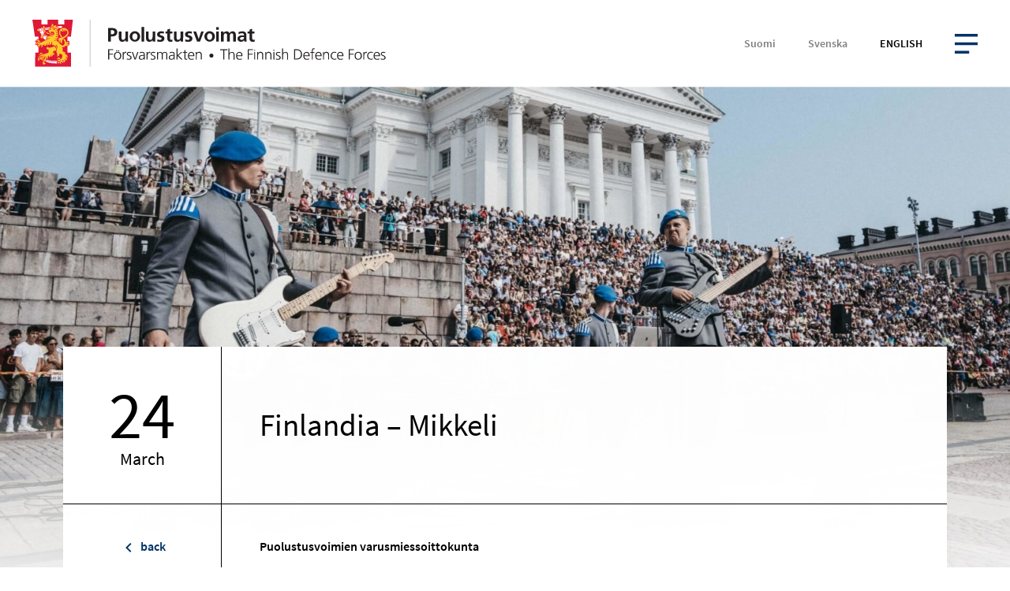

--- FILE ---
content_type: text/html; charset=UTF-8
request_url: https://konserttikalenteri.puolustusvoimat.fi/en/the-conscript-band-of-the-finnish-defence-forces/finlandia-mikkeli/
body_size: 8033
content:
<!DOCTYPE html>
<html lang="en-US" class="no-js">
<head>
  <meta charset="UTF-8">
  <meta name="viewport" content="width=device-width, initial-scale=1">
  <link rel="profile" href="https://gmpg.org/xfn/11">
  <meta name='robots' content='index, follow, max-image-preview:large, max-snippet:-1, max-video-preview:-1' />
<link rel="alternate" href="https://konserttikalenteri.puolustusvoimat.fi/puolustusvoimien-varusmiessoittokunta/finlandia-mikkeli/" hreflang="fi" />
<link rel="alternate" href="https://konserttikalenteri.puolustusvoimat.fi/sv/forsvarsmaktens-varnpliktsmusikkar/finlandia-mikkeli/" hreflang="sv" />
<link rel="alternate" href="https://konserttikalenteri.puolustusvoimat.fi/en/the-conscript-band-of-the-finnish-defence-forces/finlandia-mikkeli/" hreflang="en" />

	<!-- This site is optimized with the Yoast SEO plugin v26.8 - https://yoast.com/product/yoast-seo-wordpress/ -->
	<title>Finlandia - Mikkeli &#8211; Konserttikalenteri</title>
	<meta name="description" content="Suositut Finlandia-konsertit ovat täällä taas! Isänmaallinen jylhyys yhdistyy herkkyyteen, kun Puolustusvoimien varusmiessoittokunta esittää suomalaisia klassisen musiikin mestariteoksia. Varusmiehet kunnioittavat konserteissa Suomalaisen klassisen musiikin tunnetuimpia säveltäjiä" />
	<link rel="canonical" href="https://konserttikalenteri.puolustusvoimat.fi/en/the-conscript-band-of-the-finnish-defence-forces/finlandia-mikkeli/" />
	<meta property="og:locale" content="en_US" />
	<meta property="og:locale:alternate" content="fi_FI" />
	<meta property="og:locale:alternate" content="sv_SE" />
	<meta property="og:type" content="article" />
	<meta property="og:title" content="Finlandia - Mikkeli &#8211; Konserttikalenteri" />
	<meta property="og:description" content="Suositut Finlandia-konsertit ovat täällä taas! Isänmaallinen jylhyys yhdistyy herkkyyteen, kun Puolustusvoimien varusmiessoittokunta esittää suomalaisia klassisen musiikin mestariteoksia. Varusmiehet kunnioittavat konserteissa Suomalaisen klassisen musiikin tunnetuimpia säveltäjiä" />
	<meta property="og:url" content="https://konserttikalenteri.puolustusvoimat.fi/en/the-conscript-band-of-the-finnish-defence-forces/finlandia-mikkeli/" />
	<meta property="og:site_name" content="Konserttikalenteri" />
	<meta property="article:modified_time" content="2023-02-08T14:49:52+00:00" />
	<meta name="twitter:card" content="summary_large_image" />
	<script type="application/ld+json" class="yoast-schema-graph">{"@context":"https://schema.org","@graph":[{"@type":"WebPage","@id":"https://konserttikalenteri.puolustusvoimat.fi/en/the-conscript-band-of-the-finnish-defence-forces/finlandia-mikkeli/","url":"https://konserttikalenteri.puolustusvoimat.fi/en/the-conscript-band-of-the-finnish-defence-forces/finlandia-mikkeli/","name":"Finlandia - Mikkeli &#8211; Konserttikalenteri","isPartOf":{"@id":"https://konserttikalenteri.puolustusvoimat.fi/en/the-finnish-military-bands-concert-calendar/#website"},"datePublished":"2023-02-08T14:48:18+00:00","dateModified":"2023-02-08T14:49:52+00:00","description":"Suositut Finlandia-konsertit ovat täällä taas! Isänmaallinen jylhyys yhdistyy herkkyyteen, kun Puolustusvoimien varusmiessoittokunta esittää suomalaisia klassisen musiikin mestariteoksia. Varusmiehet kunnioittavat konserteissa Suomalaisen klassisen musiikin tunnetuimpia säveltäjiä","breadcrumb":{"@id":"https://konserttikalenteri.puolustusvoimat.fi/en/the-conscript-band-of-the-finnish-defence-forces/finlandia-mikkeli/#breadcrumb"},"inLanguage":"en-US","potentialAction":[{"@type":"ReadAction","target":["https://konserttikalenteri.puolustusvoimat.fi/en/the-conscript-band-of-the-finnish-defence-forces/finlandia-mikkeli/"]}]},{"@type":"BreadcrumbList","@id":"https://konserttikalenteri.puolustusvoimat.fi/en/the-conscript-band-of-the-finnish-defence-forces/finlandia-mikkeli/#breadcrumb","itemListElement":[{"@type":"ListItem","position":1,"name":"Etusivu","item":"https://konserttikalenteri.puolustusvoimat.fi/en/the-finnish-military-bands-concert-calendar/"},{"@type":"ListItem","position":2,"name":"The Conscript Band of the Finnish Defence Forces","item":"https://konserttikalenteri.puolustusvoimat.fi/en/the-conscript-band-of-the-finnish-defence-forces/"},{"@type":"ListItem","position":3,"name":"Finlandia &#8211; Mikkeli"}]},{"@type":"WebSite","@id":"https://konserttikalenteri.puolustusvoimat.fi/en/the-finnish-military-bands-concert-calendar/#website","url":"https://konserttikalenteri.puolustusvoimat.fi/en/the-finnish-military-bands-concert-calendar/","name":"Konserttikalenteri","description":"Sotilassoittokuntien konserttikalenteri","publisher":{"@id":"https://konserttikalenteri.puolustusvoimat.fi/en/the-finnish-military-bands-concert-calendar/#organization"},"potentialAction":[{"@type":"SearchAction","target":{"@type":"EntryPoint","urlTemplate":"https://konserttikalenteri.puolustusvoimat.fi/en/the-finnish-military-bands-concert-calendar/?s={search_term_string}"},"query-input":{"@type":"PropertyValueSpecification","valueRequired":true,"valueName":"search_term_string"}}],"inLanguage":"en-US"},{"@type":"Organization","@id":"https://konserttikalenteri.puolustusvoimat.fi/en/the-finnish-military-bands-concert-calendar/#organization","name":"Sotilassoittokuntien konserttikalenteri","url":"https://konserttikalenteri.puolustusvoimat.fi/en/the-finnish-military-bands-concert-calendar/","logo":{"@type":"ImageObject","inLanguage":"en-US","@id":"https://konserttikalenteri.puolustusvoimat.fi/en/the-finnish-military-bands-concert-calendar/#/schema/logo/image/","url":"https://konserttikalenteri.puolustusvoimat.fi/wp-content/uploads/2021/02/logo-puolustusvoimat-2x.png","contentUrl":"https://konserttikalenteri.puolustusvoimat.fi/wp-content/uploads/2021/02/logo-puolustusvoimat-2x.png","width":520,"height":111,"caption":"Sotilassoittokuntien konserttikalenteri"},"image":{"@id":"https://konserttikalenteri.puolustusvoimat.fi/en/the-finnish-military-bands-concert-calendar/#/schema/logo/image/"}}]}</script>
	<!-- / Yoast SEO plugin. -->


<link rel='dns-prefetch' href='//maps.googleapis.com' />
<style id='wp-img-auto-sizes-contain-inline-css'>
img:is([sizes=auto i],[sizes^="auto," i]){contain-intrinsic-size:3000px 1500px}
/*# sourceURL=wp-img-auto-sizes-contain-inline-css */
</style>
<style id='wp-block-library-inline-css'>
:root{--wp-block-synced-color:#7a00df;--wp-block-synced-color--rgb:122,0,223;--wp-bound-block-color:var(--wp-block-synced-color);--wp-editor-canvas-background:#ddd;--wp-admin-theme-color:#007cba;--wp-admin-theme-color--rgb:0,124,186;--wp-admin-theme-color-darker-10:#006ba1;--wp-admin-theme-color-darker-10--rgb:0,107,160.5;--wp-admin-theme-color-darker-20:#005a87;--wp-admin-theme-color-darker-20--rgb:0,90,135;--wp-admin-border-width-focus:2px}@media (min-resolution:192dpi){:root{--wp-admin-border-width-focus:1.5px}}.wp-element-button{cursor:pointer}:root .has-very-light-gray-background-color{background-color:#eee}:root .has-very-dark-gray-background-color{background-color:#313131}:root .has-very-light-gray-color{color:#eee}:root .has-very-dark-gray-color{color:#313131}:root .has-vivid-green-cyan-to-vivid-cyan-blue-gradient-background{background:linear-gradient(135deg,#00d084,#0693e3)}:root .has-purple-crush-gradient-background{background:linear-gradient(135deg,#34e2e4,#4721fb 50%,#ab1dfe)}:root .has-hazy-dawn-gradient-background{background:linear-gradient(135deg,#faaca8,#dad0ec)}:root .has-subdued-olive-gradient-background{background:linear-gradient(135deg,#fafae1,#67a671)}:root .has-atomic-cream-gradient-background{background:linear-gradient(135deg,#fdd79a,#004a59)}:root .has-nightshade-gradient-background{background:linear-gradient(135deg,#330968,#31cdcf)}:root .has-midnight-gradient-background{background:linear-gradient(135deg,#020381,#2874fc)}:root{--wp--preset--font-size--normal:16px;--wp--preset--font-size--huge:42px}.has-regular-font-size{font-size:1em}.has-larger-font-size{font-size:2.625em}.has-normal-font-size{font-size:var(--wp--preset--font-size--normal)}.has-huge-font-size{font-size:var(--wp--preset--font-size--huge)}.has-text-align-center{text-align:center}.has-text-align-left{text-align:left}.has-text-align-right{text-align:right}.has-fit-text{white-space:nowrap!important}#end-resizable-editor-section{display:none}.aligncenter{clear:both}.items-justified-left{justify-content:flex-start}.items-justified-center{justify-content:center}.items-justified-right{justify-content:flex-end}.items-justified-space-between{justify-content:space-between}.screen-reader-text{border:0;clip-path:inset(50%);height:1px;margin:-1px;overflow:hidden;padding:0;position:absolute;width:1px;word-wrap:normal!important}.screen-reader-text:focus{background-color:#ddd;clip-path:none;color:#444;display:block;font-size:1em;height:auto;left:5px;line-height:normal;padding:15px 23px 14px;text-decoration:none;top:5px;width:auto;z-index:100000}html :where(.has-border-color){border-style:solid}html :where([style*=border-top-color]){border-top-style:solid}html :where([style*=border-right-color]){border-right-style:solid}html :where([style*=border-bottom-color]){border-bottom-style:solid}html :where([style*=border-left-color]){border-left-style:solid}html :where([style*=border-width]){border-style:solid}html :where([style*=border-top-width]){border-top-style:solid}html :where([style*=border-right-width]){border-right-style:solid}html :where([style*=border-bottom-width]){border-bottom-style:solid}html :where([style*=border-left-width]){border-left-style:solid}html :where(img[class*=wp-image-]){height:auto;max-width:100%}:where(figure){margin:0 0 1em}html :where(.is-position-sticky){--wp-admin--admin-bar--position-offset:var(--wp-admin--admin-bar--height,0px)}@media screen and (max-width:600px){html :where(.is-position-sticky){--wp-admin--admin-bar--position-offset:0px}}

/*# sourceURL=wp-block-library-inline-css */
</style><style id='global-styles-inline-css'>
:root{--wp--preset--aspect-ratio--square: 1;--wp--preset--aspect-ratio--4-3: 4/3;--wp--preset--aspect-ratio--3-4: 3/4;--wp--preset--aspect-ratio--3-2: 3/2;--wp--preset--aspect-ratio--2-3: 2/3;--wp--preset--aspect-ratio--16-9: 16/9;--wp--preset--aspect-ratio--9-16: 9/16;--wp--preset--color--black: #000000;--wp--preset--color--cyan-bluish-gray: #abb8c3;--wp--preset--color--white: #ffffff;--wp--preset--color--pale-pink: #f78da7;--wp--preset--color--vivid-red: #cf2e2e;--wp--preset--color--luminous-vivid-orange: #ff6900;--wp--preset--color--luminous-vivid-amber: #fcb900;--wp--preset--color--light-green-cyan: #7bdcb5;--wp--preset--color--vivid-green-cyan: #00d084;--wp--preset--color--pale-cyan-blue: #8ed1fc;--wp--preset--color--vivid-cyan-blue: #0693e3;--wp--preset--color--vivid-purple: #9b51e0;--wp--preset--gradient--vivid-cyan-blue-to-vivid-purple: linear-gradient(135deg,rgb(6,147,227) 0%,rgb(155,81,224) 100%);--wp--preset--gradient--light-green-cyan-to-vivid-green-cyan: linear-gradient(135deg,rgb(122,220,180) 0%,rgb(0,208,130) 100%);--wp--preset--gradient--luminous-vivid-amber-to-luminous-vivid-orange: linear-gradient(135deg,rgb(252,185,0) 0%,rgb(255,105,0) 100%);--wp--preset--gradient--luminous-vivid-orange-to-vivid-red: linear-gradient(135deg,rgb(255,105,0) 0%,rgb(207,46,46) 100%);--wp--preset--gradient--very-light-gray-to-cyan-bluish-gray: linear-gradient(135deg,rgb(238,238,238) 0%,rgb(169,184,195) 100%);--wp--preset--gradient--cool-to-warm-spectrum: linear-gradient(135deg,rgb(74,234,220) 0%,rgb(151,120,209) 20%,rgb(207,42,186) 40%,rgb(238,44,130) 60%,rgb(251,105,98) 80%,rgb(254,248,76) 100%);--wp--preset--gradient--blush-light-purple: linear-gradient(135deg,rgb(255,206,236) 0%,rgb(152,150,240) 100%);--wp--preset--gradient--blush-bordeaux: linear-gradient(135deg,rgb(254,205,165) 0%,rgb(254,45,45) 50%,rgb(107,0,62) 100%);--wp--preset--gradient--luminous-dusk: linear-gradient(135deg,rgb(255,203,112) 0%,rgb(199,81,192) 50%,rgb(65,88,208) 100%);--wp--preset--gradient--pale-ocean: linear-gradient(135deg,rgb(255,245,203) 0%,rgb(182,227,212) 50%,rgb(51,167,181) 100%);--wp--preset--gradient--electric-grass: linear-gradient(135deg,rgb(202,248,128) 0%,rgb(113,206,126) 100%);--wp--preset--gradient--midnight: linear-gradient(135deg,rgb(2,3,129) 0%,rgb(40,116,252) 100%);--wp--preset--font-size--small: 13px;--wp--preset--font-size--medium: 20px;--wp--preset--font-size--large: 36px;--wp--preset--font-size--x-large: 42px;--wp--preset--spacing--20: 0.44rem;--wp--preset--spacing--30: 0.67rem;--wp--preset--spacing--40: 1rem;--wp--preset--spacing--50: 1.5rem;--wp--preset--spacing--60: 2.25rem;--wp--preset--spacing--70: 3.38rem;--wp--preset--spacing--80: 5.06rem;--wp--preset--shadow--natural: 6px 6px 9px rgba(0, 0, 0, 0.2);--wp--preset--shadow--deep: 12px 12px 50px rgba(0, 0, 0, 0.4);--wp--preset--shadow--sharp: 6px 6px 0px rgba(0, 0, 0, 0.2);--wp--preset--shadow--outlined: 6px 6px 0px -3px rgb(255, 255, 255), 6px 6px rgb(0, 0, 0);--wp--preset--shadow--crisp: 6px 6px 0px rgb(0, 0, 0);}:where(.is-layout-flex){gap: 0.5em;}:where(.is-layout-grid){gap: 0.5em;}body .is-layout-flex{display: flex;}.is-layout-flex{flex-wrap: wrap;align-items: center;}.is-layout-flex > :is(*, div){margin: 0;}body .is-layout-grid{display: grid;}.is-layout-grid > :is(*, div){margin: 0;}:where(.wp-block-columns.is-layout-flex){gap: 2em;}:where(.wp-block-columns.is-layout-grid){gap: 2em;}:where(.wp-block-post-template.is-layout-flex){gap: 1.25em;}:where(.wp-block-post-template.is-layout-grid){gap: 1.25em;}.has-black-color{color: var(--wp--preset--color--black) !important;}.has-cyan-bluish-gray-color{color: var(--wp--preset--color--cyan-bluish-gray) !important;}.has-white-color{color: var(--wp--preset--color--white) !important;}.has-pale-pink-color{color: var(--wp--preset--color--pale-pink) !important;}.has-vivid-red-color{color: var(--wp--preset--color--vivid-red) !important;}.has-luminous-vivid-orange-color{color: var(--wp--preset--color--luminous-vivid-orange) !important;}.has-luminous-vivid-amber-color{color: var(--wp--preset--color--luminous-vivid-amber) !important;}.has-light-green-cyan-color{color: var(--wp--preset--color--light-green-cyan) !important;}.has-vivid-green-cyan-color{color: var(--wp--preset--color--vivid-green-cyan) !important;}.has-pale-cyan-blue-color{color: var(--wp--preset--color--pale-cyan-blue) !important;}.has-vivid-cyan-blue-color{color: var(--wp--preset--color--vivid-cyan-blue) !important;}.has-vivid-purple-color{color: var(--wp--preset--color--vivid-purple) !important;}.has-black-background-color{background-color: var(--wp--preset--color--black) !important;}.has-cyan-bluish-gray-background-color{background-color: var(--wp--preset--color--cyan-bluish-gray) !important;}.has-white-background-color{background-color: var(--wp--preset--color--white) !important;}.has-pale-pink-background-color{background-color: var(--wp--preset--color--pale-pink) !important;}.has-vivid-red-background-color{background-color: var(--wp--preset--color--vivid-red) !important;}.has-luminous-vivid-orange-background-color{background-color: var(--wp--preset--color--luminous-vivid-orange) !important;}.has-luminous-vivid-amber-background-color{background-color: var(--wp--preset--color--luminous-vivid-amber) !important;}.has-light-green-cyan-background-color{background-color: var(--wp--preset--color--light-green-cyan) !important;}.has-vivid-green-cyan-background-color{background-color: var(--wp--preset--color--vivid-green-cyan) !important;}.has-pale-cyan-blue-background-color{background-color: var(--wp--preset--color--pale-cyan-blue) !important;}.has-vivid-cyan-blue-background-color{background-color: var(--wp--preset--color--vivid-cyan-blue) !important;}.has-vivid-purple-background-color{background-color: var(--wp--preset--color--vivid-purple) !important;}.has-black-border-color{border-color: var(--wp--preset--color--black) !important;}.has-cyan-bluish-gray-border-color{border-color: var(--wp--preset--color--cyan-bluish-gray) !important;}.has-white-border-color{border-color: var(--wp--preset--color--white) !important;}.has-pale-pink-border-color{border-color: var(--wp--preset--color--pale-pink) !important;}.has-vivid-red-border-color{border-color: var(--wp--preset--color--vivid-red) !important;}.has-luminous-vivid-orange-border-color{border-color: var(--wp--preset--color--luminous-vivid-orange) !important;}.has-luminous-vivid-amber-border-color{border-color: var(--wp--preset--color--luminous-vivid-amber) !important;}.has-light-green-cyan-border-color{border-color: var(--wp--preset--color--light-green-cyan) !important;}.has-vivid-green-cyan-border-color{border-color: var(--wp--preset--color--vivid-green-cyan) !important;}.has-pale-cyan-blue-border-color{border-color: var(--wp--preset--color--pale-cyan-blue) !important;}.has-vivid-cyan-blue-border-color{border-color: var(--wp--preset--color--vivid-cyan-blue) !important;}.has-vivid-purple-border-color{border-color: var(--wp--preset--color--vivid-purple) !important;}.has-vivid-cyan-blue-to-vivid-purple-gradient-background{background: var(--wp--preset--gradient--vivid-cyan-blue-to-vivid-purple) !important;}.has-light-green-cyan-to-vivid-green-cyan-gradient-background{background: var(--wp--preset--gradient--light-green-cyan-to-vivid-green-cyan) !important;}.has-luminous-vivid-amber-to-luminous-vivid-orange-gradient-background{background: var(--wp--preset--gradient--luminous-vivid-amber-to-luminous-vivid-orange) !important;}.has-luminous-vivid-orange-to-vivid-red-gradient-background{background: var(--wp--preset--gradient--luminous-vivid-orange-to-vivid-red) !important;}.has-very-light-gray-to-cyan-bluish-gray-gradient-background{background: var(--wp--preset--gradient--very-light-gray-to-cyan-bluish-gray) !important;}.has-cool-to-warm-spectrum-gradient-background{background: var(--wp--preset--gradient--cool-to-warm-spectrum) !important;}.has-blush-light-purple-gradient-background{background: var(--wp--preset--gradient--blush-light-purple) !important;}.has-blush-bordeaux-gradient-background{background: var(--wp--preset--gradient--blush-bordeaux) !important;}.has-luminous-dusk-gradient-background{background: var(--wp--preset--gradient--luminous-dusk) !important;}.has-pale-ocean-gradient-background{background: var(--wp--preset--gradient--pale-ocean) !important;}.has-electric-grass-gradient-background{background: var(--wp--preset--gradient--electric-grass) !important;}.has-midnight-gradient-background{background: var(--wp--preset--gradient--midnight) !important;}.has-small-font-size{font-size: var(--wp--preset--font-size--small) !important;}.has-medium-font-size{font-size: var(--wp--preset--font-size--medium) !important;}.has-large-font-size{font-size: var(--wp--preset--font-size--large) !important;}.has-x-large-font-size{font-size: var(--wp--preset--font-size--x-large) !important;}
/*# sourceURL=global-styles-inline-css */
</style>

<style id='classic-theme-styles-inline-css'>
/*! This file is auto-generated */
.wp-block-button__link{color:#fff;background-color:#32373c;border-radius:9999px;box-shadow:none;text-decoration:none;padding:calc(.667em + 2px) calc(1.333em + 2px);font-size:1.125em}.wp-block-file__button{background:#32373c;color:#fff;text-decoration:none}
/*# sourceURL=/wp-includes/css/classic-themes.min.css */
</style>
<link rel='stylesheet' id='konserttikalenteri-style-css' href='https://konserttikalenteri.puolustusvoimat.fi/wp-content/themes/konserttikalenteri/dist/styles/main.css?ver=1704793801198' media='all' />

<link rel='shortlink' href='https://konserttikalenteri.puolustusvoimat.fi/?p=7875' />
<script>(function(d){d.className = d.className.replace(/\bno-js\b/,'js')})(document.documentElement);</script>
  <!-- Google Tag Manager -->
  <script>(function(w,d,s,l,i){w[l]=w[l]||[];w[l].push({'gtm.start':
  new Date().getTime(),event:'gtm.js'});var f=d.getElementsByTagName(s)[0],
  j=d.createElement(s),dl=l!='dataLayer'?'&l='+l:'';j.async=true;j.src=
  'https://www.googletagmanager.com/gtm.js?id='+i+dl;f.parentNode.insertBefore(j,f);
  })(window,document,'script','dataLayer','GTM-M8CDCG2');</script>
  <!-- End Google Tag Manager -->
  <link rel="apple-touch-icon" sizes="180x180" href="https://konserttikalenteri.puolustusvoimat.fi/wp-content/themes/konserttikalenteri/dist/favicon/apple-touch-icon.png"><link rel="icon" type="image/png" sizes="32x32" href="https://konserttikalenteri.puolustusvoimat.fi/wp-content/themes/konserttikalenteri/dist/favicon/favicon-32x32.png"><link rel="icon" type="image/png" sizes="16x16" href="https://konserttikalenteri.puolustusvoimat.fi/wp-content/themes/konserttikalenteri/dist/favicon/favicon-16x16.png"><link rel="manifest" href="https://konserttikalenteri.puolustusvoimat.fi/wp-content/themes/konserttikalenteri/dist/favicon/site.webmanifest" crossorigin="use-credentials"><link rel="mask-icon" href="https://konserttikalenteri.puolustusvoimat.fi/wp-content/themes/konserttikalenteri/dist/favicon/safari-pinned-tab.svg" color="#ffffff"><meta name="msapplication-TileColor" content="#ffffff"><meta name="theme-color" content="#ffffff"></head>

<body class="wp-singular page-template page-template-page-templates page-template-template-konsertti page-template-page-templatestemplate-konsertti-php page page-id-7875 page-child parent-pageid-554 wp-theme-konserttikalenteri" itemscope itemtype="https://schema.org/WebPage">

<!-- Google Tag Manager (noscript) -->
<noscript><iframe src="https://www.googletagmanager.com/ns.html?id=GTM-M8CDCG2"
height="0" width="0" style="display:none;visibility:hidden"></iframe></noscript>
<!-- End Google Tag Manager (noscript) -->

    <div class="mobile-menu js-mobile-menu">
        <div class="mobile-menu__nav" role="dialog">
                    <div class="mobile-menu__nav__inner">
            
    <nav class="js-navigation primary-navigation header-navigation" aria-label="Primary Menu" itemscope itemtype="https://schema.org/SiteNavigationElement">

      <ul id="menu-main-menu-en" class="primary-navigation__items"><li id="menu-item-549" class="menu-item menu-item-type-post_type menu-item-object-page menu-item-home menu-item-549"><span class="menu-item__link"><a href="https://konserttikalenteri.puolustusvoimat.fi/en/the-finnish-military-bands-concert-calendar/">The Finnish Military Bands’ Concert Calendar</a></span></li>
<li id="menu-item-545" class="menu-item menu-item-type-post_type menu-item-object-page menu-item-545"><span class="menu-item__link"><a href="https://konserttikalenteri.puolustusvoimat.fi/en/chief-conductors-greetings/">Chief Conductor’s Greetings</a></span></li>
<li id="menu-item-547" class="menu-item menu-item-type-post_type menu-item-object-page menu-item-547"><span class="menu-item__link"><a href="https://konserttikalenteri.puolustusvoimat.fi/en/air-force-band/">The Air Force Band</a></span></li>
<li id="menu-item-548" class="menu-item menu-item-type-post_type menu-item-object-page menu-item-548"><span class="menu-item__link"><a href="https://konserttikalenteri.puolustusvoimat.fi/en/the-guards-band/">The Guards Band</a></span></li>
<li id="menu-item-546" class="menu-item menu-item-type-post_type menu-item-object-page menu-item-546"><span class="menu-item__link"><a href="https://konserttikalenteri.puolustusvoimat.fi/en/navy-band/">The Navy Band</a></span></li>
<li id="menu-item-965" class="menu-item menu-item-type-post_type menu-item-object-page menu-item-965"><span class="menu-item__link"><a href="https://konserttikalenteri.puolustusvoimat.fi/en/lapland-military-band/">The Lapland Military Band</a></span></li>
<li id="menu-item-964" class="menu-item menu-item-type-post_type menu-item-object-page current-page-ancestor menu-item-964"><span class="menu-item__link"><a href="https://konserttikalenteri.puolustusvoimat.fi/en/the-conscript-band-of-the-finnish-defence-forces/">The Conscript Band of the Finnish Defence Forces</a></span></li>
<li id="menu-item-963" class="menu-item menu-item-type-post_type menu-item-object-page menu-item-963"><span class="menu-item__link"><a href="https://konserttikalenteri.puolustusvoimat.fi/en/the-dragoon-band/">The Dragoon Band</a></span></li>
<li id="menu-item-2099" class="menu-item menu-item-type-post_type menu-item-object-page menu-item-2099"><span class="menu-item__link"><a href="https://konserttikalenteri.puolustusvoimat.fi/en/guards-parades/">The Guards Parades</a></span></li>
<li id="menu-item-2098" class="menu-item menu-item-type-post_type menu-item-object-page menu-item-2098"><span class="menu-item__link"><a href="https://konserttikalenteri.puolustusvoimat.fi/en/mil-espa-concerts/">MIL-Espa -concerts</a></span></li>
<li id="menu-item-7307" class="menu-item menu-item-type-post_type menu-item-object-page menu-item-7307"><span class="menu-item__link"><a href="https://konserttikalenteri.puolustusvoimat.fi/en/miljazz/">MILjazz</a></span></li>
</ul>
    </nav>

                
    <nav class="js-navigation additional-navigation header-navigation" aria-label="Additional Menu" itemscope itemtype="https://schema.org/SiteNavigationElement">

      <ul id="menu-language-menu" class="additional-navigation__items"><li id="menu-item-484-fi" class="lang-item lang-item-2 lang-item-fi lang-item-first menu-item menu-item-type-custom menu-item-object-custom menu-item-484-fi"><span class="menu-item__link"><a href="https://konserttikalenteri.puolustusvoimat.fi/puolustusvoimien-varusmiessoittokunta/finlandia-mikkeli/" hreflang="fi" lang="fi">Suomi</a></span></li>
<li id="menu-item-484-sv" class="lang-item lang-item-17 lang-item-sv menu-item menu-item-type-custom menu-item-object-custom menu-item-484-sv"><span class="menu-item__link"><a href="https://konserttikalenteri.puolustusvoimat.fi/sv/forsvarsmaktens-varnpliktsmusikkar/finlandia-mikkeli/" hreflang="sv-SE" lang="sv-SE">Svenska</a></span></li>
<li id="menu-item-484-en" class="lang-item lang-item-12 lang-item-en current-lang menu-item menu-item-type-custom menu-item-object-custom menu-item-484-en"><span class="menu-item__link"><a href="https://konserttikalenteri.puolustusvoimat.fi/en/the-conscript-band-of-the-finnish-defence-forces/finlandia-mikkeli/" hreflang="en-US" lang="en-US">English</a></span></li>
</ul>
    </nav>

              </div>
        </div>
      <div class="mobile-menu__overlay" data-a11y-dialog-hide tabindex="-1"></div>
    </div>

    
<div id="page" class="site js-page">

  <a class="skip-to-content" href="#content">Skip to content</a>

      <header class="site-header" id="masthead" itemscope itemtype="https://schema.org/WPHeader">

      <div class="site-header__inner">

        <div class="site-header__branding">
          <a href="https://konserttikalenteri.puolustusvoimat.fi/en/the-finnish-military-bands-concert-calendar/" class="site-header__title" rel="home" itemprop="headline">
            <img class="site-header__logo" width="417" height="56" src="https://konserttikalenteri.puolustusvoimat.fi/wp-content/themes/konserttikalenteri/assets/images/Logo-puolustusvoimat-fi_sv_en.svg" loading="lazy" alt="Konserttikalenteri" />
          </a>
        </div>


        
    <nav class="site-header__additional js-navigation additional-navigation header-navigation" aria-label="Additional Menu" itemscope itemtype="https://schema.org/SiteNavigationElement">

      <ul id="menu-language-menu-1" class="additional-navigation__items"><li class="lang-item lang-item-2 lang-item-fi lang-item-first menu-item menu-item-type-custom menu-item-object-custom menu-item-484-fi"><span class="menu-item__link"><a href="https://konserttikalenteri.puolustusvoimat.fi/puolustusvoimien-varusmiessoittokunta/finlandia-mikkeli/" hreflang="fi" lang="fi">Suomi</a></span></li>
<li class="lang-item lang-item-17 lang-item-sv menu-item menu-item-type-custom menu-item-object-custom menu-item-484-sv"><span class="menu-item__link"><a href="https://konserttikalenteri.puolustusvoimat.fi/sv/forsvarsmaktens-varnpliktsmusikkar/finlandia-mikkeli/" hreflang="sv-SE" lang="sv-SE">Svenska</a></span></li>
<li class="lang-item lang-item-12 lang-item-en current-lang menu-item menu-item-type-custom menu-item-object-custom menu-item-484-en"><span class="menu-item__link"><a href="https://konserttikalenteri.puolustusvoimat.fi/en/the-conscript-band-of-the-finnish-defence-forces/finlandia-mikkeli/" hreflang="en-US" lang="en-US">English</a></span></li>
</ul>
    </nav>

    

      
    <button class="js-menu-toggle menu-toggle">

      <span class="menu-toggle__icon">
        
    <svg aria-hidden="true" class="icon icon-menu">
            <use xlink:href="https://konserttikalenteri.puolustusvoimat.fi/wp-content/themes/konserttikalenteri/dist/sprite/sprite.svg?ver=1704793812566#icon-menu"></use>
    </svg>

            
    <svg aria-hidden="true" class="icon icon-close">
            <use xlink:href="https://konserttikalenteri.puolustusvoimat.fi/wp-content/themes/konserttikalenteri/dist/sprite/sprite.svg?ver=1704793812566#icon-close"></use>
    </svg>

          </span>

      
      <span class="menu-toggle__label-open">
        Open menu      </span>

      <span class="menu-toggle__label-close">
        Close menu      </span>

    </button>

    
        <div class="site-header__menus">

          
    <nav class="site-header__main desktop-menu js-navigation primary-navigation header-navigation" aria-label="Primary Menu" itemscope itemtype="https://schema.org/SiteNavigationElement">

      <ul id="menu-main-menu-en-1" class="primary-navigation__items"><li class="menu-item menu-item-type-post_type menu-item-object-page menu-item-home menu-item-549"><span class="menu-item__link"><a href="https://konserttikalenteri.puolustusvoimat.fi/en/the-finnish-military-bands-concert-calendar/">The Finnish Military Bands’ Concert Calendar</a></span></li>
<li class="menu-item menu-item-type-post_type menu-item-object-page menu-item-545"><span class="menu-item__link"><a href="https://konserttikalenteri.puolustusvoimat.fi/en/chief-conductors-greetings/">Chief Conductor’s Greetings</a></span></li>
<li class="menu-item menu-item-type-post_type menu-item-object-page menu-item-547"><span class="menu-item__link"><a href="https://konserttikalenteri.puolustusvoimat.fi/en/air-force-band/">The Air Force Band</a></span></li>
<li class="menu-item menu-item-type-post_type menu-item-object-page menu-item-548"><span class="menu-item__link"><a href="https://konserttikalenteri.puolustusvoimat.fi/en/the-guards-band/">The Guards Band</a></span></li>
<li class="menu-item menu-item-type-post_type menu-item-object-page menu-item-546"><span class="menu-item__link"><a href="https://konserttikalenteri.puolustusvoimat.fi/en/navy-band/">The Navy Band</a></span></li>
<li class="menu-item menu-item-type-post_type menu-item-object-page menu-item-965"><span class="menu-item__link"><a href="https://konserttikalenteri.puolustusvoimat.fi/en/lapland-military-band/">The Lapland Military Band</a></span></li>
<li class="menu-item menu-item-type-post_type menu-item-object-page current-page-ancestor menu-item-964"><span class="menu-item__link"><a href="https://konserttikalenteri.puolustusvoimat.fi/en/the-conscript-band-of-the-finnish-defence-forces/">The Conscript Band of the Finnish Defence Forces</a></span></li>
<li class="menu-item menu-item-type-post_type menu-item-object-page menu-item-963"><span class="menu-item__link"><a href="https://konserttikalenteri.puolustusvoimat.fi/en/the-dragoon-band/">The Dragoon Band</a></span></li>
<li class="menu-item menu-item-type-post_type menu-item-object-page menu-item-2099"><span class="menu-item__link"><a href="https://konserttikalenteri.puolustusvoimat.fi/en/guards-parades/">The Guards Parades</a></span></li>
<li class="menu-item menu-item-type-post_type menu-item-object-page menu-item-2098"><span class="menu-item__link"><a href="https://konserttikalenteri.puolustusvoimat.fi/en/mil-espa-concerts/">MIL-Espa -concerts</a></span></li>
<li class="menu-item menu-item-type-post_type menu-item-object-page menu-item-7307"><span class="menu-item__link"><a href="https://konserttikalenteri.puolustusvoimat.fi/en/miljazz/">MILjazz</a></span></li>
</ul>
    </nav>

    
        </div>

      </div>

    </header>
    
  <div id="content" class="site-content" role="main" itemscope itemprop="mainContentOfPage">

    
    <div class="hero hero--has-background">

              <div class="hero__background">
          <div class="hero__background__image">
            
    <img src="https://konserttikalenteri.puolustusvoimat.fi/wp-content/uploads/2021/02/hero-puolustusvoimien-varusmiessoittokunta_2_min-1600x809.jpg" width="1600" height="809" alt="" loading="lazy" srcset="https://konserttikalenteri.puolustusvoimat.fi/wp-content/uploads/2021/02/hero-puolustusvoimien-varusmiessoittokunta_2_min-1920x971.jpg 1920w, https://konserttikalenteri.puolustusvoimat.fi/wp-content/uploads/2021/02/hero-puolustusvoimien-varusmiessoittokunta_2_min-1600x809.jpg 1600w, https://konserttikalenteri.puolustusvoimat.fi/wp-content/uploads/2021/02/hero-puolustusvoimien-varusmiessoittokunta_2_min-900x455.jpg 900w" sizes="100vw" />

              </div>
        </div>
      
      
    </div>
    
    <div id="primary" class="primary primary--page template-concert">

      
        <article id="post-7875" class="entry entry--post post-7875 page type-page status-publish hentry">

          <div class="entry__content">

            <div class="entry__content__column column-date-and-title-container">

              <div class="entry__content__column__left--date">
                
    <div class="module-date-box paivamaara" data-month-year="March 2023">
      <span class="module-date-box__day">24</span>
      <span class="module-date-box__month">March</span>
      <!-- <span class="module-date-box__month_year">March 2023</span> -->
    </div>

                  </div>

              <div class="entry__content__column__right content-title-container">
                <div class="content-column-inner">
                  <h1 class="entry-title">Finlandia &#8211; Mikkeli</h1>                </div>
              </div>

            </div> <!-- eo column -->

            <div class="entry__content__column">

              <div class="entry__content__column__left">
                <div class="entry__content__column__left__inner history-back-link">
                  <a class="history-back-link__link" href="#" onClick="history.go(-1)">
                    
    <svg aria-hidden="true" class="icon icon-chevron-left">
            <use xlink:href="https://konserttikalenteri.puolustusvoimat.fi/wp-content/themes/konserttikalenteri/dist/sprite/sprite.svg?ver=1704793812566#icon-chevron-left"></use>
    </svg>

    back                  </a>
                </div>
              </div>

              <div class="entry__content__column__right">

                <div class="content-actions-container">

                  <div class="wrap-soittokunta-time">
                    <h4>Puolustusvoimien varusmiessoittokunta</h4><span class="start-time">19:00</span>                  </div>

                  <div class="wrap-social-link">
                        <div class="social-links" aria-label="Target on social media">

      <span class="social-links__title">Target on social media</span>

      
      
      
      
      
    </div>
                      </div>
                </div>


                <h4>Mikkeli, Mikkelin Pitäjänkirkko</h4>                
                <div class="concert-image">
    <img src="https://konserttikalenteri.puolustusvoimat.fi/wp-content/uploads/2023/02/finlandia-600x314.png" width="600" height="314" alt="" loading="lazy" srcset="https://konserttikalenteri.puolustusvoimat.fi/wp-content/uploads/2023/02/finlandia.png 1200w, https://konserttikalenteri.puolustusvoimat.fi/wp-content/uploads/2023/02/finlandia-600x314.png 600w, https://konserttikalenteri.puolustusvoimat.fi/wp-content/uploads/2023/02/finlandia-448x234.png 448w" sizes="(min-width: 720px) 720px, 100vw" />

    </div>
                <p>The popular Finlandia Concerts are here again! Patriotic grandeur becomes one with sensitivity as<br />
the Defence Forces Conscript Band performs Finnish classical music masterpieces. The conscripts<br />
commemorate the most famous composers of Finnish classical music.</p>
<p>Welcome to enjoy beautiful patriotic music accompanied by skilled young musicians. Welcome to<br />
listen to both old and new classics played by the most skilled musicians of their age group!</p>


              </div>

            </div> <!-- eo column -->

            

                          <div class="entry__content__column">

                <div class="entry__content__column__left column-empty">
                  <div class="entry__content__column__left__inner"></div>
                </div>

                <div class="entry__content__column__right">
                  <div class="content-musicians-container">
                    <div class="content-column-inner">
                      <h2>Location</h2>
                          <div class="acf-map-component">

      
        <p><span class="segment-name">Mikkelin Pitäjänkirkko</span>, <span class="segment-post_code">50100</span>, <span class="segment-city">Mikkeli</span>.</p>
        <div class="acf-map" data-zoom="16">
            <div class="marker" data-lat="61.6870945" data-lng="27.2558959"></div>
        </div>
                </div>
                        </div>
                  </div>
                </div>

              </div> <!-- eo column -->
            
            
        </article>

      

                      
    </div><!-- #primary -->

  
  </div><!-- #content -->

      <footer class="site-footer" id="colophon" itemscope itemtype="https://schema.org/WPFooter">

      <div class="site-footer__container">

        
      </div>

      <div class="site-footer__container">

        <div class="site-footer__info">
          <p>The Defence Forces&#039; music playing business card, military music, uphold traditions and will of defence as well as work abroad as exporters of Finnish culture and share knowledge about conscription in Finland. The performances vary from traditional guard parades, figure marching festivals and concerts of symphonic wind music to chamber music and entertaining popular music shows.</p>        </div>

                  <div class="site-footer__social">
            
    <nav class="social-navigation" aria-label="Sosiaalisen median kanavat" itemscope itemtype="https://schema.org/SiteNavigationElement">

      
    </nav>

              </div>
        
      </div>

      <div class="site-footer__container">
        <div class="site-footer__copy">
          <p>© 2022 FINNISH DEFENCE FORCES</p>        </div>
      </div>


    </footer>
    
</div><!-- #page -->

<script type="speculationrules">
{"prefetch":[{"source":"document","where":{"and":[{"href_matches":"/*"},{"not":{"href_matches":["/wp-*.php","/wp-admin/*","/wp-content/uploads/*","/wp-content/*","/wp-content/plugins/*","/wp-content/themes/konserttikalenteri/*","/*\\?(.+)"]}},{"not":{"selector_matches":"a[rel~=\"nofollow\"]"}},{"not":{"selector_matches":".no-prefetch, .no-prefetch a"}}]},"eagerness":"conservative"}]}
</script>
<script src="//maps.googleapis.com/maps/api/js?key=AIzaSyAetyxDk1cSJdX3Bb_c-6wBe_ngAkabOjQ&amp;callback=console.debug&amp;ver=1704793801301" id="gmaps-js-js" async data-wp-strategy="async"></script>
<script src="https://konserttikalenteri.puolustusvoimat.fi/wp-includes/js/jquery/jquery.min.js?ver=3.7.1" id="jquery-core-js"></script>
<script src="https://konserttikalenteri.puolustusvoimat.fi/wp-includes/js/jquery/jquery-migrate.min.js?ver=3.4.1" id="jquery-migrate-js"></script>
<script id="konserttikalenteri-js-js-extra">
var theme_strings_lightbox = {"prev":"Previous","next":"Next","close":"Close","loading":"Loading"};
//# sourceURL=konserttikalenteri-js-js-extra
</script>
<script src="https://konserttikalenteri.puolustusvoimat.fi/wp-content/themes/konserttikalenteri/dist/scripts/main.js?ver=1704793801301" id="konserttikalenteri-js-js"></script>

</body>
</html>
